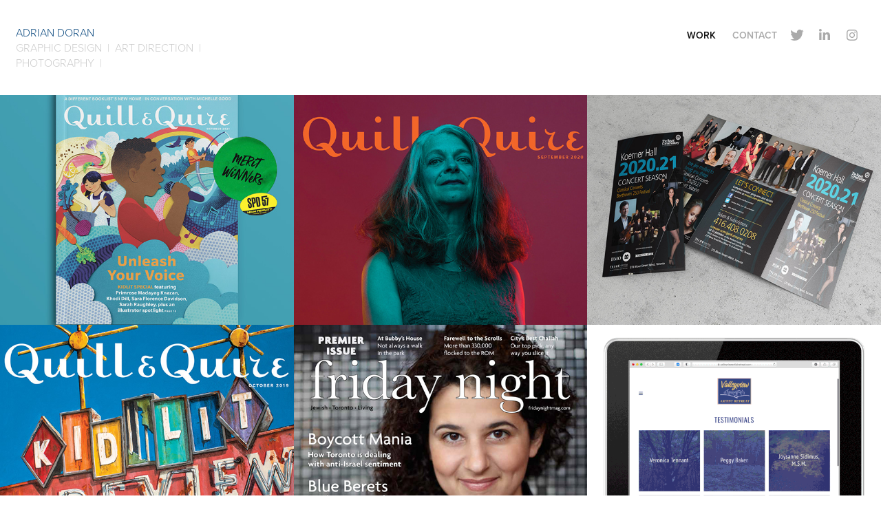

--- FILE ---
content_type: text/html; charset=utf-8
request_url: https://adriandoran.myportfolio.com/
body_size: 7005
content:
<!DOCTYPE HTML>
<html lang="en-US">
<head>
  <meta charset="UTF-8" />
  <meta name="viewport" content="width=device-width, initial-scale=1" />
      <meta name="twitter:card"  content="summary_large_image" />
      <meta name="twitter:site"  content="@AdobePortfolio" />
      <meta  property="og:title" content="adrian doran" />
      <meta  property="og:image" content="https://cdn.myportfolio.com/aa83ccf5-bd2a-46b5-9740-f138b8915c26/86454f79-4303-4329-bff3-471362f6a49c_car_202x158.jpg?h=aabe898638da2a86a1dfc6df10aa51cd" />
        <link rel="icon" href="https://cdn.myportfolio.com/aa83ccf5-bd2a-46b5-9740-f138b8915c26/e507f00d-8505-4ae9-ae31-9ba8352336a6_carw_1x1x32.jpg?h=faf3d0c6a5a58fee7f7d50cd60c25e30" />
        <link rel="apple-touch-icon" href="https://cdn.myportfolio.com/aa83ccf5-bd2a-46b5-9740-f138b8915c26/1fe25758-1c35-4f1e-abc5-3a11f8453c39_carw_1x1x180.jpg?h=91f08a2c7015e9422417a8bfe6b29eb1" />
      <link rel="stylesheet" href="/dist/css/main.css" type="text/css" />
      <link rel="stylesheet" href="https://cdn.myportfolio.com/aa83ccf5-bd2a-46b5-9740-f138b8915c26/0e00609459785d63495715a9cbed3db81660270714.css?h=c0f7d450f36a081a5b0cd2a52ffa8914" type="text/css" />
    <link rel="canonical" href="https://adriandoran.myportfolio.com/work" />
      <title>adrian doran</title>
    <script type="text/javascript" src="//use.typekit.net/ik/[base64].js?cb=35f77bfb8b50944859ea3d3804e7194e7a3173fb" async onload="
    try {
      window.Typekit.load();
    } catch (e) {
      console.warn('Typekit not loaded.');
    }
    "></script>
</head>
  <body class="transition-enabled">  <div class='page-background-video page-background-video-with-panel'>
  </div>
  <div class="js-responsive-nav">
    <div class="responsive-nav has-social">
      <div class="close-responsive-click-area js-close-responsive-nav">
        <div class="close-responsive-button"></div>
      </div>
          <div class="nav-container">
            <nav data-hover-hint="nav">
                <div class="gallery-title"><a href="/work" class="active">Work</a></div>
      <div class="page-title">
        <a href="/contact" >Contact</a>
      </div>
                <div class="social pf-nav-social" data-hover-hint="navSocialIcons">
                  <ul>
                          <li>
                            <a href="https://twitter.com/adriandoran" target="_blank">
                              <svg xmlns="http://www.w3.org/2000/svg" xmlns:xlink="http://www.w3.org/1999/xlink" version="1.1" viewBox="0 0 30 24" xml:space="preserve" class="icon"><path d="M24.71 5.89C24 6.2 23.2 6.4 22.4 6.53c0.82-0.5 1.45-1.29 1.75-2.23c-0.77 0.46-1.62 0.8-2.53 1 C20.92 4.5 19.9 4 18.7 4c-2.2 0-3.99 1.81-3.99 4.04c0 0.3 0 0.6 0.1 0.92C11.54 8.8 8.6 7.2 6.6 4.7 C6.3 5.3 6.1 6 6.1 6.77c0 1.4 0.7 2.6 1.8 3.36c-0.65-0.02-1.27-0.2-1.81-0.51c0 0 0 0 0 0.1 c0 2 1.4 3.6 3.2 3.96c-0.34 0.09-0.69 0.14-1.05 0.14c-0.26 0-0.51-0.03-0.75-0.07c0.51 1.6 2 2.8 3.7 2.8 c-1.36 1.08-3.08 1.73-4.95 1.73c-0.32 0-0.64-0.02-0.95-0.06C7.05 19.3 9.1 20 11.4 20c7.33 0 11.34-6.15 11.34-11.49 c0-0.18 0-0.35-0.01-0.52C23.5 7.4 24.2 6.7 24.7 5.89z"/></svg>
                            </a>
                          </li>
                          <li>
                            <a href="https://www.linkedin.com/in/adriandoran" target="_blank">
                              <svg version="1.1" id="Layer_1" xmlns="http://www.w3.org/2000/svg" xmlns:xlink="http://www.w3.org/1999/xlink" viewBox="0 0 30 24" style="enable-background:new 0 0 30 24;" xml:space="preserve" class="icon">
                              <path id="path-1_24_" d="M19.6,19v-5.8c0-1.4-0.5-2.4-1.7-2.4c-1,0-1.5,0.7-1.8,1.3C16,12.3,16,12.6,16,13v6h-3.4
                                c0,0,0.1-9.8,0-10.8H16v1.5c0,0,0,0,0,0h0v0C16.4,9,17.2,7.9,19,7.9c2.3,0,4,1.5,4,4.9V19H19.6z M8.9,6.7L8.9,6.7
                                C7.7,6.7,7,5.9,7,4.9C7,3.8,7.8,3,8.9,3s1.9,0.8,1.9,1.9C10.9,5.9,10.1,6.7,8.9,6.7z M10.6,19H7.2V8.2h3.4V19z"/>
                              </svg>
                            </a>
                          </li>
                          <li>
                            <a href="https://www.instagram.com/adriandoran/" target="_blank">
                              <svg version="1.1" id="Layer_1" xmlns="http://www.w3.org/2000/svg" xmlns:xlink="http://www.w3.org/1999/xlink" viewBox="0 0 30 24" style="enable-background:new 0 0 30 24;" xml:space="preserve" class="icon">
                              <g>
                                <path d="M15,5.4c2.1,0,2.4,0,3.2,0c0.8,0,1.2,0.2,1.5,0.3c0.4,0.1,0.6,0.3,0.9,0.6c0.3,0.3,0.5,0.5,0.6,0.9
                                  c0.1,0.3,0.2,0.7,0.3,1.5c0,0.8,0,1.1,0,3.2s0,2.4,0,3.2c0,0.8-0.2,1.2-0.3,1.5c-0.1,0.4-0.3,0.6-0.6,0.9c-0.3,0.3-0.5,0.5-0.9,0.6
                                  c-0.3,0.1-0.7,0.2-1.5,0.3c-0.8,0-1.1,0-3.2,0s-2.4,0-3.2,0c-0.8,0-1.2-0.2-1.5-0.3c-0.4-0.1-0.6-0.3-0.9-0.6
                                  c-0.3-0.3-0.5-0.5-0.6-0.9c-0.1-0.3-0.2-0.7-0.3-1.5c0-0.8,0-1.1,0-3.2s0-2.4,0-3.2c0-0.8,0.2-1.2,0.3-1.5c0.1-0.4,0.3-0.6,0.6-0.9
                                  c0.3-0.3,0.5-0.5,0.9-0.6c0.3-0.1,0.7-0.2,1.5-0.3C12.6,5.4,12.9,5.4,15,5.4 M15,4c-2.2,0-2.4,0-3.3,0c-0.9,0-1.4,0.2-1.9,0.4
                                  c-0.5,0.2-1,0.5-1.4,0.9C7.9,5.8,7.6,6.2,7.4,6.8C7.2,7.3,7.1,7.9,7,8.7C7,9.6,7,9.8,7,12s0,2.4,0,3.3c0,0.9,0.2,1.4,0.4,1.9
                                  c0.2,0.5,0.5,1,0.9,1.4c0.4,0.4,0.9,0.7,1.4,0.9c0.5,0.2,1.1,0.3,1.9,0.4c0.9,0,1.1,0,3.3,0s2.4,0,3.3,0c0.9,0,1.4-0.2,1.9-0.4
                                  c0.5-0.2,1-0.5,1.4-0.9c0.4-0.4,0.7-0.9,0.9-1.4c0.2-0.5,0.3-1.1,0.4-1.9c0-0.9,0-1.1,0-3.3s0-2.4,0-3.3c0-0.9-0.2-1.4-0.4-1.9
                                  c-0.2-0.5-0.5-1-0.9-1.4c-0.4-0.4-0.9-0.7-1.4-0.9c-0.5-0.2-1.1-0.3-1.9-0.4C17.4,4,17.2,4,15,4L15,4L15,4z"/>
                                <path d="M15,7.9c-2.3,0-4.1,1.8-4.1,4.1s1.8,4.1,4.1,4.1s4.1-1.8,4.1-4.1S17.3,7.9,15,7.9L15,7.9z M15,14.7c-1.5,0-2.7-1.2-2.7-2.7
                                  c0-1.5,1.2-2.7,2.7-2.7s2.7,1.2,2.7,2.7C17.7,13.5,16.5,14.7,15,14.7L15,14.7z"/>
                                <path d="M20.2,7.7c0,0.5-0.4,1-1,1s-1-0.4-1-1s0.4-1,1-1S20.2,7.2,20.2,7.7L20.2,7.7z"/>
                              </g>
                              </svg>
                            </a>
                          </li>
                  </ul>
                </div>
            </nav>
          </div>
    </div>
  </div>
  <div class="site-wrap cfix">
    <div class="site-container">
      <div class="site-content e2e-site-content">
        <header class="site-header">
          <div class="logo-container">
              <div class="logo-wrap" data-hover-hint="logo">
                    <div class="logo e2e-site-logo-text logo-text  ">
    <a href="/contact" class="preserve-whitespace">adrian doran </a>

</div>
<div class="logo-secondary logo-secondary-text ">
    <span class="preserve-whitespace">graphic design  |  art direction  |  photography  |  </span>
</div>

              </div>
  <div class="hamburger-click-area js-hamburger">
    <div class="hamburger">
      <i></i>
      <i></i>
      <i></i>
    </div>
  </div>
          </div>
              <div class="nav-container">
                <nav data-hover-hint="nav">
                <div class="gallery-title"><a href="/work" class="active">Work</a></div>
      <div class="page-title">
        <a href="/contact" >Contact</a>
      </div>
                    <div class="social pf-nav-social" data-hover-hint="navSocialIcons">
                      <ul>
                              <li>
                                <a href="https://twitter.com/adriandoran" target="_blank">
                                  <svg xmlns="http://www.w3.org/2000/svg" xmlns:xlink="http://www.w3.org/1999/xlink" version="1.1" viewBox="0 0 30 24" xml:space="preserve" class="icon"><path d="M24.71 5.89C24 6.2 23.2 6.4 22.4 6.53c0.82-0.5 1.45-1.29 1.75-2.23c-0.77 0.46-1.62 0.8-2.53 1 C20.92 4.5 19.9 4 18.7 4c-2.2 0-3.99 1.81-3.99 4.04c0 0.3 0 0.6 0.1 0.92C11.54 8.8 8.6 7.2 6.6 4.7 C6.3 5.3 6.1 6 6.1 6.77c0 1.4 0.7 2.6 1.8 3.36c-0.65-0.02-1.27-0.2-1.81-0.51c0 0 0 0 0 0.1 c0 2 1.4 3.6 3.2 3.96c-0.34 0.09-0.69 0.14-1.05 0.14c-0.26 0-0.51-0.03-0.75-0.07c0.51 1.6 2 2.8 3.7 2.8 c-1.36 1.08-3.08 1.73-4.95 1.73c-0.32 0-0.64-0.02-0.95-0.06C7.05 19.3 9.1 20 11.4 20c7.33 0 11.34-6.15 11.34-11.49 c0-0.18 0-0.35-0.01-0.52C23.5 7.4 24.2 6.7 24.7 5.89z"/></svg>
                                </a>
                              </li>
                              <li>
                                <a href="https://www.linkedin.com/in/adriandoran" target="_blank">
                                  <svg version="1.1" id="Layer_1" xmlns="http://www.w3.org/2000/svg" xmlns:xlink="http://www.w3.org/1999/xlink" viewBox="0 0 30 24" style="enable-background:new 0 0 30 24;" xml:space="preserve" class="icon">
                                  <path id="path-1_24_" d="M19.6,19v-5.8c0-1.4-0.5-2.4-1.7-2.4c-1,0-1.5,0.7-1.8,1.3C16,12.3,16,12.6,16,13v6h-3.4
                                    c0,0,0.1-9.8,0-10.8H16v1.5c0,0,0,0,0,0h0v0C16.4,9,17.2,7.9,19,7.9c2.3,0,4,1.5,4,4.9V19H19.6z M8.9,6.7L8.9,6.7
                                    C7.7,6.7,7,5.9,7,4.9C7,3.8,7.8,3,8.9,3s1.9,0.8,1.9,1.9C10.9,5.9,10.1,6.7,8.9,6.7z M10.6,19H7.2V8.2h3.4V19z"/>
                                  </svg>
                                </a>
                              </li>
                              <li>
                                <a href="https://www.instagram.com/adriandoran/" target="_blank">
                                  <svg version="1.1" id="Layer_1" xmlns="http://www.w3.org/2000/svg" xmlns:xlink="http://www.w3.org/1999/xlink" viewBox="0 0 30 24" style="enable-background:new 0 0 30 24;" xml:space="preserve" class="icon">
                                  <g>
                                    <path d="M15,5.4c2.1,0,2.4,0,3.2,0c0.8,0,1.2,0.2,1.5,0.3c0.4,0.1,0.6,0.3,0.9,0.6c0.3,0.3,0.5,0.5,0.6,0.9
                                      c0.1,0.3,0.2,0.7,0.3,1.5c0,0.8,0,1.1,0,3.2s0,2.4,0,3.2c0,0.8-0.2,1.2-0.3,1.5c-0.1,0.4-0.3,0.6-0.6,0.9c-0.3,0.3-0.5,0.5-0.9,0.6
                                      c-0.3,0.1-0.7,0.2-1.5,0.3c-0.8,0-1.1,0-3.2,0s-2.4,0-3.2,0c-0.8,0-1.2-0.2-1.5-0.3c-0.4-0.1-0.6-0.3-0.9-0.6
                                      c-0.3-0.3-0.5-0.5-0.6-0.9c-0.1-0.3-0.2-0.7-0.3-1.5c0-0.8,0-1.1,0-3.2s0-2.4,0-3.2c0-0.8,0.2-1.2,0.3-1.5c0.1-0.4,0.3-0.6,0.6-0.9
                                      c0.3-0.3,0.5-0.5,0.9-0.6c0.3-0.1,0.7-0.2,1.5-0.3C12.6,5.4,12.9,5.4,15,5.4 M15,4c-2.2,0-2.4,0-3.3,0c-0.9,0-1.4,0.2-1.9,0.4
                                      c-0.5,0.2-1,0.5-1.4,0.9C7.9,5.8,7.6,6.2,7.4,6.8C7.2,7.3,7.1,7.9,7,8.7C7,9.6,7,9.8,7,12s0,2.4,0,3.3c0,0.9,0.2,1.4,0.4,1.9
                                      c0.2,0.5,0.5,1,0.9,1.4c0.4,0.4,0.9,0.7,1.4,0.9c0.5,0.2,1.1,0.3,1.9,0.4c0.9,0,1.1,0,3.3,0s2.4,0,3.3,0c0.9,0,1.4-0.2,1.9-0.4
                                      c0.5-0.2,1-0.5,1.4-0.9c0.4-0.4,0.7-0.9,0.9-1.4c0.2-0.5,0.3-1.1,0.4-1.9c0-0.9,0-1.1,0-3.3s0-2.4,0-3.3c0-0.9-0.2-1.4-0.4-1.9
                                      c-0.2-0.5-0.5-1-0.9-1.4c-0.4-0.4-0.9-0.7-1.4-0.9c-0.5-0.2-1.1-0.3-1.9-0.4C17.4,4,17.2,4,15,4L15,4L15,4z"/>
                                    <path d="M15,7.9c-2.3,0-4.1,1.8-4.1,4.1s1.8,4.1,4.1,4.1s4.1-1.8,4.1-4.1S17.3,7.9,15,7.9L15,7.9z M15,14.7c-1.5,0-2.7-1.2-2.7-2.7
                                      c0-1.5,1.2-2.7,2.7-2.7s2.7,1.2,2.7,2.7C17.7,13.5,16.5,14.7,15,14.7L15,14.7z"/>
                                    <path d="M20.2,7.7c0,0.5-0.4,1-1,1s-1-0.4-1-1s0.4-1,1-1S20.2,7.2,20.2,7.7L20.2,7.7z"/>
                                  </g>
                                  </svg>
                                </a>
                              </li>
                      </ul>
                    </div>
                </nav>
              </div>
        </header>
        <main>
          <section class="project-covers js-site-wrap" data-context="page.gallery.covers">
            <a class="project-cover js-project-cover-touch hold-space" href="/spd-57-2022-merit-illustration-cover" data-context="pages" data-identity="id:p62f5b6e4bb6c99174cabe220c2d4a1cbf5be8c8dcc8a94dbe02e1" data-hover-hint="galleryPageCover" data-hover-hint-id="p62f5b6e4bb6c99174cabe220c2d4a1cbf5be8c8dcc8a94dbe02e1">
              <div class="cover-content-container">
                <div class="cover-image-wrap">
                  <div class="cover-image">
                      <div class="cover cover-normal">

            <img
              class="cover__img js-lazy"
              src="https://cdn.myportfolio.com/aa83ccf5-bd2a-46b5-9740-f138b8915c26/86454f79-4303-4329-bff3-471362f6a49c_carw_202x158x32.jpg?h=0375b9504ccbdb1308e2b12f0303c1a6"
              data-src="https://cdn.myportfolio.com/aa83ccf5-bd2a-46b5-9740-f138b8915c26/86454f79-4303-4329-bff3-471362f6a49c_car_202x158.jpg?h=aabe898638da2a86a1dfc6df10aa51cd"
              data-srcset="https://cdn.myportfolio.com/aa83ccf5-bd2a-46b5-9740-f138b8915c26/86454f79-4303-4329-bff3-471362f6a49c_carw_202x158x640.jpg?h=5e3d3f10a4ead8af8ec881397d738cc7 640w, https://cdn.myportfolio.com/aa83ccf5-bd2a-46b5-9740-f138b8915c26/86454f79-4303-4329-bff3-471362f6a49c_carw_202x158x1280.jpg?h=ffc4276716d97bd9f7f2a56d550fc08f 1280w, https://cdn.myportfolio.com/aa83ccf5-bd2a-46b5-9740-f138b8915c26/86454f79-4303-4329-bff3-471362f6a49c_carw_202x158x1366.jpg?h=75459aed61030e72455180d30f74fb88 1366w, https://cdn.myportfolio.com/aa83ccf5-bd2a-46b5-9740-f138b8915c26/86454f79-4303-4329-bff3-471362f6a49c_carw_202x158x1920.jpg?h=d34354b72623e4b0197b45683b541639 1920w, https://cdn.myportfolio.com/aa83ccf5-bd2a-46b5-9740-f138b8915c26/86454f79-4303-4329-bff3-471362f6a49c_carw_202x158x2560.jpg?h=0e232d43d0a1a320749f091dd04126e5 2560w, https://cdn.myportfolio.com/aa83ccf5-bd2a-46b5-9740-f138b8915c26/86454f79-4303-4329-bff3-471362f6a49c_carw_202x158x5120.jpg?h=775eb51adb977ab6c3f2a6ea679990d9 5120w"
              data-sizes="(max-width: 540px) 100vw, (max-width: 768px) 50vw, calc(1600px / 3)"
            >
                                </div>
                  </div>
                </div>
                <div class="details-wrap">
                  <div class="details">
                    <div class="details-inner">
                        <div class="title preserve-whitespace">SPD 57 Merit Winner (Illustration Cover)</div>
                    </div>
                  </div>
                </div>
              </div>
            </a>
            <a class="project-cover js-project-cover-touch hold-space" href="/spd" data-context="pages" data-identity="id:p60bfda9ad4ad57dda6ee4842d5404cd9d75322dc11d31fd993269" data-hover-hint="galleryPageCover" data-hover-hint-id="p60bfda9ad4ad57dda6ee4842d5404cd9d75322dc11d31fd993269">
              <div class="cover-content-container">
                <div class="cover-image-wrap">
                  <div class="cover-image">
                      <div class="cover cover-normal">

            <img
              class="cover__img js-lazy"
              src="https://cdn.myportfolio.com/aa83ccf5-bd2a-46b5-9740-f138b8915c26/ee0af538-022e-4af3-80ab-4be4d8b73669_rwc_15x25x1137x889x32.jpg?h=1cf311b09d3992da8ffd1efc6f1f5021"
              data-src="https://cdn.myportfolio.com/aa83ccf5-bd2a-46b5-9740-f138b8915c26/ee0af538-022e-4af3-80ab-4be4d8b73669_rwc_15x25x1137x889x1137.jpg?h=50b777a832c500df78b266ae11b16920"
              data-srcset="https://cdn.myportfolio.com/aa83ccf5-bd2a-46b5-9740-f138b8915c26/ee0af538-022e-4af3-80ab-4be4d8b73669_rwc_15x25x1137x889x640.jpg?h=0a898c925a7073c9ce27e865e0ecdde6 640w, https://cdn.myportfolio.com/aa83ccf5-bd2a-46b5-9740-f138b8915c26/ee0af538-022e-4af3-80ab-4be4d8b73669_rwc_15x25x1137x889x1137.jpg?h=50b777a832c500df78b266ae11b16920 1280w, https://cdn.myportfolio.com/aa83ccf5-bd2a-46b5-9740-f138b8915c26/ee0af538-022e-4af3-80ab-4be4d8b73669_rwc_15x25x1137x889x1137.jpg?h=50b777a832c500df78b266ae11b16920 1366w, https://cdn.myportfolio.com/aa83ccf5-bd2a-46b5-9740-f138b8915c26/ee0af538-022e-4af3-80ab-4be4d8b73669_rwc_15x25x1137x889x1137.jpg?h=50b777a832c500df78b266ae11b16920 1920w, https://cdn.myportfolio.com/aa83ccf5-bd2a-46b5-9740-f138b8915c26/ee0af538-022e-4af3-80ab-4be4d8b73669_rwc_15x25x1137x889x1137.jpg?h=50b777a832c500df78b266ae11b16920 2560w, https://cdn.myportfolio.com/aa83ccf5-bd2a-46b5-9740-f138b8915c26/ee0af538-022e-4af3-80ab-4be4d8b73669_rwc_15x25x1137x889x1137.jpg?h=50b777a832c500df78b266ae11b16920 5120w"
              data-sizes="(max-width: 540px) 100vw, (max-width: 768px) 50vw, calc(1600px / 3)"
            >
                                </div>
                  </div>
                </div>
                <div class="details-wrap">
                  <div class="details">
                    <div class="details-inner">
                        <div class="title preserve-whitespace">SPD Members Choice Gold Medal Cover of the Year Nominee</div>
                    </div>
                  </div>
                </div>
              </div>
            </a>
            <a class="project-cover js-project-cover-touch hold-space" href="/koerner-hallroyal-conservatory-of-music" data-context="pages" data-identity="id:p609e81aa4e594910f2e883700539cb3db9485841f177508e08aae" data-hover-hint="galleryPageCover" data-hover-hint-id="p609e81aa4e594910f2e883700539cb3db9485841f177508e08aae">
              <div class="cover-content-container">
                <div class="cover-image-wrap">
                  <div class="cover-image">
                      <div class="cover cover-normal">

            <img
              class="cover__img js-lazy"
              src="https://cdn.myportfolio.com/aa83ccf5-bd2a-46b5-9740-f138b8915c26/1a1e1141-a069-46a6-8c25-fda84a55b4f8_carw_202x158x32.jpg?h=8c98a97299b302a58f346d46eaaafba8"
              data-src="https://cdn.myportfolio.com/aa83ccf5-bd2a-46b5-9740-f138b8915c26/1a1e1141-a069-46a6-8c25-fda84a55b4f8_car_202x158.jpg?h=b7ca8406021713b56d95a6d806c211b2"
              data-srcset="https://cdn.myportfolio.com/aa83ccf5-bd2a-46b5-9740-f138b8915c26/1a1e1141-a069-46a6-8c25-fda84a55b4f8_carw_202x158x640.jpg?h=33a52c2076bb4268e7b2bf86ad4fb2ff 640w, https://cdn.myportfolio.com/aa83ccf5-bd2a-46b5-9740-f138b8915c26/1a1e1141-a069-46a6-8c25-fda84a55b4f8_carw_202x158x1280.jpg?h=46c75be38f481c347a493602524c032f 1280w, https://cdn.myportfolio.com/aa83ccf5-bd2a-46b5-9740-f138b8915c26/1a1e1141-a069-46a6-8c25-fda84a55b4f8_carw_202x158x1366.jpg?h=51ba589b9382799f7a01716a519504cc 1366w, https://cdn.myportfolio.com/aa83ccf5-bd2a-46b5-9740-f138b8915c26/1a1e1141-a069-46a6-8c25-fda84a55b4f8_carw_202x158x1920.jpg?h=cfd9efe95d9b22e7ae6d6ce2e04128cf 1920w, https://cdn.myportfolio.com/aa83ccf5-bd2a-46b5-9740-f138b8915c26/1a1e1141-a069-46a6-8c25-fda84a55b4f8_carw_202x158x2560.jpg?h=7999bd23ab33ba109cfb6b3633ad488a 2560w, https://cdn.myportfolio.com/aa83ccf5-bd2a-46b5-9740-f138b8915c26/1a1e1141-a069-46a6-8c25-fda84a55b4f8_carw_202x158x5120.jpg?h=4e68811cee0cf64a57fd70abe2aa9f48 5120w"
              data-sizes="(max-width: 540px) 100vw, (max-width: 768px) 50vw, calc(1600px / 3)"
            >
                                </div>
                  </div>
                </div>
                <div class="details-wrap">
                  <div class="details">
                    <div class="details-inner">
                        <div class="title preserve-whitespace">Koerner Hall</div>
                    </div>
                  </div>
                </div>
              </div>
            </a>
            <a class="project-cover js-project-cover-touch hold-space" href="/quill" data-context="pages" data-identity="id:p609e82252cf0773019ebda0812b25ec7a10cf44d93adcd9f91a4e" data-hover-hint="galleryPageCover" data-hover-hint-id="p609e82252cf0773019ebda0812b25ec7a10cf44d93adcd9f91a4e">
              <div class="cover-content-container">
                <div class="cover-image-wrap">
                  <div class="cover-image">
                      <div class="cover cover-normal">

            <img
              class="cover__img js-lazy"
              src="https://cdn.myportfolio.com/aa83ccf5-bd2a-46b5-9740-f138b8915c26/9d0826b9-d23f-4999-8471-3e21e6e32b8b_rwc_45x0x1417x1108x32.jpg?h=c4cf7738dd4c8aa6d086c881e843dba6"
              data-src="https://cdn.myportfolio.com/aa83ccf5-bd2a-46b5-9740-f138b8915c26/9d0826b9-d23f-4999-8471-3e21e6e32b8b_rwc_45x0x1417x1108x1417.jpg?h=81e142daf42c2c54bd33eeca6dd5be19"
              data-srcset="https://cdn.myportfolio.com/aa83ccf5-bd2a-46b5-9740-f138b8915c26/9d0826b9-d23f-4999-8471-3e21e6e32b8b_rwc_45x0x1417x1108x640.jpg?h=592413d005c7cbcdf56af58e6afa6056 640w, https://cdn.myportfolio.com/aa83ccf5-bd2a-46b5-9740-f138b8915c26/9d0826b9-d23f-4999-8471-3e21e6e32b8b_rwc_45x0x1417x1108x1280.jpg?h=20e584832147e3766350bacd3116d4d0 1280w, https://cdn.myportfolio.com/aa83ccf5-bd2a-46b5-9740-f138b8915c26/9d0826b9-d23f-4999-8471-3e21e6e32b8b_rwc_45x0x1417x1108x1366.jpg?h=bcac7c283e4f6ec0a873ac8d880219ce 1366w, https://cdn.myportfolio.com/aa83ccf5-bd2a-46b5-9740-f138b8915c26/9d0826b9-d23f-4999-8471-3e21e6e32b8b_rwc_45x0x1417x1108x1417.jpg?h=81e142daf42c2c54bd33eeca6dd5be19 1920w, https://cdn.myportfolio.com/aa83ccf5-bd2a-46b5-9740-f138b8915c26/9d0826b9-d23f-4999-8471-3e21e6e32b8b_rwc_45x0x1417x1108x1417.jpg?h=81e142daf42c2c54bd33eeca6dd5be19 2560w, https://cdn.myportfolio.com/aa83ccf5-bd2a-46b5-9740-f138b8915c26/9d0826b9-d23f-4999-8471-3e21e6e32b8b_rwc_45x0x1417x1108x1417.jpg?h=81e142daf42c2c54bd33eeca6dd5be19 5120w"
              data-sizes="(max-width: 540px) 100vw, (max-width: 768px) 50vw, calc(1600px / 3)"
            >
                                </div>
                  </div>
                </div>
                <div class="details-wrap">
                  <div class="details">
                    <div class="details-inner">
                        <div class="title preserve-whitespace">Quill &amp; Quire</div>
                    </div>
                  </div>
                </div>
              </div>
            </a>
            <a class="project-cover js-project-cover-touch hold-space" href="/friday-night" data-context="pages" data-identity="id:p609ea5d064f107902d66cd94051b1a4147d44822ba805b53b020c" data-hover-hint="galleryPageCover" data-hover-hint-id="p609ea5d064f107902d66cd94051b1a4147d44822ba805b53b020c">
              <div class="cover-content-container">
                <div class="cover-image-wrap">
                  <div class="cover-image">
                      <div class="cover cover-normal">

            <img
              class="cover__img js-lazy"
              src="https://cdn.myportfolio.com/aa83ccf5-bd2a-46b5-9740-f138b8915c26/2a1c2372-8789-443a-b1b5-9d824c0fe7b8_rwc_0x0x831x649x32.jpg?h=a914678c612ad45da9b09493cf2710cb"
              data-src="https://cdn.myportfolio.com/aa83ccf5-bd2a-46b5-9740-f138b8915c26/2a1c2372-8789-443a-b1b5-9d824c0fe7b8_rwc_0x0x831x649x831.jpg?h=880e3e42fe88d24d9094957276fcc428"
              data-srcset="https://cdn.myportfolio.com/aa83ccf5-bd2a-46b5-9740-f138b8915c26/2a1c2372-8789-443a-b1b5-9d824c0fe7b8_rwc_0x0x831x649x640.jpg?h=b052919e0f8e39607073f4f5c8b3effe 640w, https://cdn.myportfolio.com/aa83ccf5-bd2a-46b5-9740-f138b8915c26/2a1c2372-8789-443a-b1b5-9d824c0fe7b8_rwc_0x0x831x649x831.jpg?h=880e3e42fe88d24d9094957276fcc428 1280w, https://cdn.myportfolio.com/aa83ccf5-bd2a-46b5-9740-f138b8915c26/2a1c2372-8789-443a-b1b5-9d824c0fe7b8_rwc_0x0x831x649x831.jpg?h=880e3e42fe88d24d9094957276fcc428 1366w, https://cdn.myportfolio.com/aa83ccf5-bd2a-46b5-9740-f138b8915c26/2a1c2372-8789-443a-b1b5-9d824c0fe7b8_rwc_0x0x831x649x831.jpg?h=880e3e42fe88d24d9094957276fcc428 1920w, https://cdn.myportfolio.com/aa83ccf5-bd2a-46b5-9740-f138b8915c26/2a1c2372-8789-443a-b1b5-9d824c0fe7b8_rwc_0x0x831x649x831.jpg?h=880e3e42fe88d24d9094957276fcc428 2560w, https://cdn.myportfolio.com/aa83ccf5-bd2a-46b5-9740-f138b8915c26/2a1c2372-8789-443a-b1b5-9d824c0fe7b8_rwc_0x0x831x649x831.jpg?h=880e3e42fe88d24d9094957276fcc428 5120w"
              data-sizes="(max-width: 540px) 100vw, (max-width: 768px) 50vw, calc(1600px / 3)"
            >
                                </div>
                  </div>
                </div>
                <div class="details-wrap">
                  <div class="details">
                    <div class="details-inner">
                        <div class="title preserve-whitespace">Friday Night</div>
                    </div>
                  </div>
                </div>
              </div>
            </a>
            <a class="project-cover js-project-cover-touch hold-space" href="/valleyview-artists-retreat" data-context="pages" data-identity="id:p609e8438b48ba2aa511ca2be17c290667c7f423c8033816d06b39" data-hover-hint="galleryPageCover" data-hover-hint-id="p609e8438b48ba2aa511ca2be17c290667c7f423c8033816d06b39">
              <div class="cover-content-container">
                <div class="cover-image-wrap">
                  <div class="cover-image">
                      <div class="cover cover-normal">

            <img
              class="cover__img js-lazy"
              src="https://cdn.myportfolio.com/aa83ccf5-bd2a-46b5-9740-f138b8915c26/a6b31a4c-afea-48f1-8907-f0e40747a93c_rwc_0x20x1500x1172x32.gif?h=4dcaee94e418bd7ca1814cc983c699d0"
              data-src="https://cdn.myportfolio.com/aa83ccf5-bd2a-46b5-9740-f138b8915c26/a6b31a4c-afea-48f1-8907-f0e40747a93c_rwc_0x20x1500x1172x1500.gif?h=68b8ae9f23adfd0cc9a9079d16067fd9"
              data-srcset="https://cdn.myportfolio.com/aa83ccf5-bd2a-46b5-9740-f138b8915c26/a6b31a4c-afea-48f1-8907-f0e40747a93c_rwc_0x20x1500x1172x640.gif?h=0a6b9bfb1218fa84e79e5076feb58890 640w, https://cdn.myportfolio.com/aa83ccf5-bd2a-46b5-9740-f138b8915c26/a6b31a4c-afea-48f1-8907-f0e40747a93c_rwc_0x20x1500x1172x1280.gif?h=15c9b3bc462f8473e79ffe274d399699 1280w, https://cdn.myportfolio.com/aa83ccf5-bd2a-46b5-9740-f138b8915c26/a6b31a4c-afea-48f1-8907-f0e40747a93c_rwc_0x20x1500x1172x1366.gif?h=2b9c62ff88d17424eefd7bf24d1c6366 1366w, https://cdn.myportfolio.com/aa83ccf5-bd2a-46b5-9740-f138b8915c26/a6b31a4c-afea-48f1-8907-f0e40747a93c_rwc_0x20x1500x1172x1500.gif?h=68b8ae9f23adfd0cc9a9079d16067fd9 1920w, https://cdn.myportfolio.com/aa83ccf5-bd2a-46b5-9740-f138b8915c26/a6b31a4c-afea-48f1-8907-f0e40747a93c_rwc_0x20x1500x1172x1500.gif?h=68b8ae9f23adfd0cc9a9079d16067fd9 2560w, https://cdn.myportfolio.com/aa83ccf5-bd2a-46b5-9740-f138b8915c26/a6b31a4c-afea-48f1-8907-f0e40747a93c_rwc_0x20x1500x1172x1500.gif?h=68b8ae9f23adfd0cc9a9079d16067fd9 5120w"
              data-sizes="(max-width: 540px) 100vw, (max-width: 768px) 50vw, calc(1600px / 3)"
            >
                                </div>
                  </div>
                </div>
                <div class="details-wrap">
                  <div class="details">
                    <div class="details-inner">
                        <div class="title preserve-whitespace">Valleyview Artists Retreat</div>
                    </div>
                  </div>
                </div>
              </div>
            </a>
            <a class="project-cover js-project-cover-touch hold-space" href="/this" data-context="pages" data-identity="id:p609eeca772f529e3981798950a7eb3110595ec6d214c7b8b3589f" data-hover-hint="galleryPageCover" data-hover-hint-id="p609eeca772f529e3981798950a7eb3110595ec6d214c7b8b3589f">
              <div class="cover-content-container">
                <div class="cover-image-wrap">
                  <div class="cover-image">
                      <div class="cover cover-normal">

            <img
              class="cover__img js-lazy"
              src="https://cdn.myportfolio.com/aa83ccf5-bd2a-46b5-9740-f138b8915c26/805efb6a-d523-406d-9669-681d802c0b98_carw_202x158x32.jpg?h=b67488323b127c904d528470c434d45f"
              data-src="https://cdn.myportfolio.com/aa83ccf5-bd2a-46b5-9740-f138b8915c26/805efb6a-d523-406d-9669-681d802c0b98_car_202x158.jpg?h=60c521d644c039cb14d994dea3bd65f0"
              data-srcset="https://cdn.myportfolio.com/aa83ccf5-bd2a-46b5-9740-f138b8915c26/805efb6a-d523-406d-9669-681d802c0b98_carw_202x158x640.jpg?h=854ae2c49657fb570f4c47f0b15f7b26 640w, https://cdn.myportfolio.com/aa83ccf5-bd2a-46b5-9740-f138b8915c26/805efb6a-d523-406d-9669-681d802c0b98_carw_202x158x1280.jpg?h=2cd5bd997db55c7e923fee63a741abc0 1280w, https://cdn.myportfolio.com/aa83ccf5-bd2a-46b5-9740-f138b8915c26/805efb6a-d523-406d-9669-681d802c0b98_carw_202x158x1366.jpg?h=a41bb1d88d17db8202439da19e337ada 1366w, https://cdn.myportfolio.com/aa83ccf5-bd2a-46b5-9740-f138b8915c26/805efb6a-d523-406d-9669-681d802c0b98_carw_202x158x1920.jpg?h=056b260862c56df335faa4ceec426b41 1920w, https://cdn.myportfolio.com/aa83ccf5-bd2a-46b5-9740-f138b8915c26/805efb6a-d523-406d-9669-681d802c0b98_carw_202x158x2560.jpg?h=c1168d86a292c29dcad2354980398e90 2560w, https://cdn.myportfolio.com/aa83ccf5-bd2a-46b5-9740-f138b8915c26/805efb6a-d523-406d-9669-681d802c0b98_carw_202x158x5120.jpg?h=70d7bc54f05ae0e87b3e70ba7e0b219c 5120w"
              data-sizes="(max-width: 540px) 100vw, (max-width: 768px) 50vw, calc(1600px / 3)"
            >
                                </div>
                  </div>
                </div>
                <div class="details-wrap">
                  <div class="details">
                    <div class="details-inner">
                        <div class="title preserve-whitespace">THIS Magazine</div>
                    </div>
                  </div>
                </div>
              </div>
            </a>
            <a class="project-cover js-project-cover-touch hold-space" href="/cpac-chartered-professional-accountants-canada" data-context="pages" data-identity="id:p609eb9cbce0c6628838fe622cb0f58c8471324e04541d9a4fcf18" data-hover-hint="galleryPageCover" data-hover-hint-id="p609eb9cbce0c6628838fe622cb0f58c8471324e04541d9a4fcf18">
              <div class="cover-content-container">
                <div class="cover-image-wrap">
                  <div class="cover-image">
                      <div class="cover cover-normal">

            <img
              class="cover__img js-lazy"
              src="https://cdn.myportfolio.com/aa83ccf5-bd2a-46b5-9740-f138b8915c26/54248fd1-41dd-4535-af33-292d7f0ff02a_carw_202x158x32.jpg?h=43687f7ec417586beaf706fffbe6b61d"
              data-src="https://cdn.myportfolio.com/aa83ccf5-bd2a-46b5-9740-f138b8915c26/54248fd1-41dd-4535-af33-292d7f0ff02a_car_202x158.jpg?h=294b6e490ab2aeb215f88b7ac68cb079"
              data-srcset="https://cdn.myportfolio.com/aa83ccf5-bd2a-46b5-9740-f138b8915c26/54248fd1-41dd-4535-af33-292d7f0ff02a_carw_202x158x640.jpg?h=1d79af341716f421d055b0fd970a5b27 640w, https://cdn.myportfolio.com/aa83ccf5-bd2a-46b5-9740-f138b8915c26/54248fd1-41dd-4535-af33-292d7f0ff02a_carw_202x158x1280.jpg?h=6c00702322d7583549802552215b81de 1280w, https://cdn.myportfolio.com/aa83ccf5-bd2a-46b5-9740-f138b8915c26/54248fd1-41dd-4535-af33-292d7f0ff02a_carw_202x158x1366.jpg?h=4de8b22a52f833693d369c188eefc138 1366w, https://cdn.myportfolio.com/aa83ccf5-bd2a-46b5-9740-f138b8915c26/54248fd1-41dd-4535-af33-292d7f0ff02a_carw_202x158x1920.jpg?h=cd9252233c375084c6a7558582c7d5b7 1920w, https://cdn.myportfolio.com/aa83ccf5-bd2a-46b5-9740-f138b8915c26/54248fd1-41dd-4535-af33-292d7f0ff02a_carw_202x158x2560.jpg?h=9ad1c89f9651f0a00c574dad096be596 2560w, https://cdn.myportfolio.com/aa83ccf5-bd2a-46b5-9740-f138b8915c26/54248fd1-41dd-4535-af33-292d7f0ff02a_carw_202x158x5120.jpg?h=92497bf93cafff2735b299e982f0db94 5120w"
              data-sizes="(max-width: 540px) 100vw, (max-width: 768px) 50vw, calc(1600px / 3)"
            >
                                </div>
                  </div>
                </div>
                <div class="details-wrap">
                  <div class="details">
                    <div class="details-inner">
                        <div class="title preserve-whitespace">CPAC-Chartered Professional Accountants Canada</div>
                    </div>
                  </div>
                </div>
              </div>
            </a>
            <a class="project-cover js-project-cover-touch hold-space" href="/revue" data-context="pages" data-identity="id:p609ea6e5e85cf2147f5dc242a9381767c7ce93e8a3357afb10d1d" data-hover-hint="galleryPageCover" data-hover-hint-id="p609ea6e5e85cf2147f5dc242a9381767c7ce93e8a3357afb10d1d">
              <div class="cover-content-container">
                <div class="cover-image-wrap">
                  <div class="cover-image">
                      <div class="cover cover-normal">

            <img
              class="cover__img js-lazy"
              src="https://cdn.myportfolio.com/aa83ccf5-bd2a-46b5-9740-f138b8915c26/3367e971-8d4e-414d-a262-536846a1e27f_rwc_0x0x750x586x32.jpg?h=e64c7be098cf21c849d271e6943b70dc"
              data-src="https://cdn.myportfolio.com/aa83ccf5-bd2a-46b5-9740-f138b8915c26/3367e971-8d4e-414d-a262-536846a1e27f_rwc_0x0x750x586x750.jpg?h=f84ab4a7fed988d4186d5c0381982b9d"
              data-srcset="https://cdn.myportfolio.com/aa83ccf5-bd2a-46b5-9740-f138b8915c26/3367e971-8d4e-414d-a262-536846a1e27f_rwc_0x0x750x586x640.jpg?h=74f8d09559445c25b2d580715652fe41 640w, https://cdn.myportfolio.com/aa83ccf5-bd2a-46b5-9740-f138b8915c26/3367e971-8d4e-414d-a262-536846a1e27f_rwc_0x0x750x586x750.jpg?h=f84ab4a7fed988d4186d5c0381982b9d 1280w, https://cdn.myportfolio.com/aa83ccf5-bd2a-46b5-9740-f138b8915c26/3367e971-8d4e-414d-a262-536846a1e27f_rwc_0x0x750x586x750.jpg?h=f84ab4a7fed988d4186d5c0381982b9d 1366w, https://cdn.myportfolio.com/aa83ccf5-bd2a-46b5-9740-f138b8915c26/3367e971-8d4e-414d-a262-536846a1e27f_rwc_0x0x750x586x750.jpg?h=f84ab4a7fed988d4186d5c0381982b9d 1920w, https://cdn.myportfolio.com/aa83ccf5-bd2a-46b5-9740-f138b8915c26/3367e971-8d4e-414d-a262-536846a1e27f_rwc_0x0x750x586x750.jpg?h=f84ab4a7fed988d4186d5c0381982b9d 2560w, https://cdn.myportfolio.com/aa83ccf5-bd2a-46b5-9740-f138b8915c26/3367e971-8d4e-414d-a262-536846a1e27f_rwc_0x0x750x586x750.jpg?h=f84ab4a7fed988d4186d5c0381982b9d 5120w"
              data-sizes="(max-width: 540px) 100vw, (max-width: 768px) 50vw, calc(1600px / 3)"
            >
                                </div>
                  </div>
                </div>
                <div class="details-wrap">
                  <div class="details">
                    <div class="details-inner">
                        <div class="title preserve-whitespace">Revue Cinema magazine</div>
                    </div>
                  </div>
                </div>
              </div>
            </a>
            <a class="project-cover js-project-cover-touch hold-space" href="/gloss" data-context="pages" data-identity="id:p61000d9a68e46cf12c1d8ae233eeed766a120cf152243feb11a11" data-hover-hint="galleryPageCover" data-hover-hint-id="p61000d9a68e46cf12c1d8ae233eeed766a120cf152243feb11a11">
              <div class="cover-content-container">
                <div class="cover-image-wrap">
                  <div class="cover-image">
                      <div class="cover cover-normal">

            <img
              class="cover__img js-lazy"
              src="https://cdn.myportfolio.com/aa83ccf5-bd2a-46b5-9740-f138b8915c26/5ffacc0e-4a12-48df-a3e8-a239c1bf3356_rwc_0x0x1988x1554x32.jpg?h=e0da7bf8f0358b74c675ad853340b018"
              data-src="https://cdn.myportfolio.com/aa83ccf5-bd2a-46b5-9740-f138b8915c26/5ffacc0e-4a12-48df-a3e8-a239c1bf3356_rwc_0x0x1988x1554x1988.jpg?h=1744abd3535a4f8004ac85fde082cec3"
              data-srcset="https://cdn.myportfolio.com/aa83ccf5-bd2a-46b5-9740-f138b8915c26/5ffacc0e-4a12-48df-a3e8-a239c1bf3356_rwc_0x0x1988x1554x640.jpg?h=090ee54bd2bfbdaca2228ec22d4a35d8 640w, https://cdn.myportfolio.com/aa83ccf5-bd2a-46b5-9740-f138b8915c26/5ffacc0e-4a12-48df-a3e8-a239c1bf3356_rwc_0x0x1988x1554x1280.jpg?h=dcf012c01aae7994cae61ba58eb89d43 1280w, https://cdn.myportfolio.com/aa83ccf5-bd2a-46b5-9740-f138b8915c26/5ffacc0e-4a12-48df-a3e8-a239c1bf3356_rwc_0x0x1988x1554x1366.jpg?h=f231de7c14c1e4728400e8058631eb65 1366w, https://cdn.myportfolio.com/aa83ccf5-bd2a-46b5-9740-f138b8915c26/5ffacc0e-4a12-48df-a3e8-a239c1bf3356_rwc_0x0x1988x1554x1920.jpg?h=ef289f32634f0677ac63158154afc1a7 1920w, https://cdn.myportfolio.com/aa83ccf5-bd2a-46b5-9740-f138b8915c26/5ffacc0e-4a12-48df-a3e8-a239c1bf3356_rwc_0x0x1988x1554x1988.jpg?h=1744abd3535a4f8004ac85fde082cec3 2560w, https://cdn.myportfolio.com/aa83ccf5-bd2a-46b5-9740-f138b8915c26/5ffacc0e-4a12-48df-a3e8-a239c1bf3356_rwc_0x0x1988x1554x1988.jpg?h=1744abd3535a4f8004ac85fde082cec3 5120w"
              data-sizes="(max-width: 540px) 100vw, (max-width: 768px) 50vw, calc(1600px / 3)"
            >
                                </div>
                  </div>
                </div>
                <div class="details-wrap">
                  <div class="details">
                    <div class="details-inner">
                        <div class="title preserve-whitespace">Gloss</div>
                    </div>
                  </div>
                </div>
              </div>
            </a>
          </section>
              <section class="back-to-top" data-hover-hint="backToTop">
                <a href="#"><span class="arrow">&uarr;</span><span class="preserve-whitespace">Back to Top</span></a>
              </section>
              <a class="back-to-top-fixed js-back-to-top back-to-top-fixed-with-panel" data-hover-hint="backToTop" data-hover-hint-placement="top-start" href="#">
                <svg version="1.1" id="Layer_1" xmlns="http://www.w3.org/2000/svg" xmlns:xlink="http://www.w3.org/1999/xlink" x="0px" y="0px"
                 viewBox="0 0 26 26" style="enable-background:new 0 0 26 26;" xml:space="preserve" class="icon icon-back-to-top">
                <g>
                  <path d="M13.8,1.3L21.6,9c0.1,0.1,0.1,0.3,0.2,0.4c0.1,0.1,0.1,0.3,0.1,0.4s0,0.3-0.1,0.4c-0.1,0.1-0.1,0.3-0.3,0.4
                    c-0.1,0.1-0.2,0.2-0.4,0.3c-0.2,0.1-0.3,0.1-0.4,0.1c-0.1,0-0.3,0-0.4-0.1c-0.2-0.1-0.3-0.2-0.4-0.3L14.2,5l0,19.1
                    c0,0.2-0.1,0.3-0.1,0.5c0,0.1-0.1,0.3-0.3,0.4c-0.1,0.1-0.2,0.2-0.4,0.3c-0.1,0.1-0.3,0.1-0.5,0.1c-0.1,0-0.3,0-0.4-0.1
                    c-0.1-0.1-0.3-0.1-0.4-0.3c-0.1-0.1-0.2-0.2-0.3-0.4c-0.1-0.1-0.1-0.3-0.1-0.5l0-19.1l-5.7,5.7C6,10.8,5.8,10.9,5.7,11
                    c-0.1,0.1-0.3,0.1-0.4,0.1c-0.2,0-0.3,0-0.4-0.1c-0.1-0.1-0.3-0.2-0.4-0.3c-0.1-0.1-0.1-0.2-0.2-0.4C4.1,10.2,4,10.1,4.1,9.9
                    c0-0.1,0-0.3,0.1-0.4c0-0.1,0.1-0.3,0.3-0.4l7.7-7.8c0.1,0,0.2-0.1,0.2-0.1c0,0,0.1-0.1,0.2-0.1c0.1,0,0.2,0,0.2-0.1
                    c0.1,0,0.1,0,0.2,0c0,0,0.1,0,0.2,0c0.1,0,0.2,0,0.2,0.1c0.1,0,0.1,0.1,0.2,0.1C13.7,1.2,13.8,1.2,13.8,1.3z"/>
                </g>
                </svg>
              </a>
              <footer class="site-footer" data-hover-hint="footer">
                  <div class="social pf-footer-social" data-context="theme.footer" data-hover-hint="footerSocialIcons">
                    <ul>
                            <li>
                              <a href="https://twitter.com/adriandoran" target="_blank">
                                <svg xmlns="http://www.w3.org/2000/svg" xmlns:xlink="http://www.w3.org/1999/xlink" version="1.1" viewBox="0 0 30 24" xml:space="preserve" class="icon"><path d="M24.71 5.89C24 6.2 23.2 6.4 22.4 6.53c0.82-0.5 1.45-1.29 1.75-2.23c-0.77 0.46-1.62 0.8-2.53 1 C20.92 4.5 19.9 4 18.7 4c-2.2 0-3.99 1.81-3.99 4.04c0 0.3 0 0.6 0.1 0.92C11.54 8.8 8.6 7.2 6.6 4.7 C6.3 5.3 6.1 6 6.1 6.77c0 1.4 0.7 2.6 1.8 3.36c-0.65-0.02-1.27-0.2-1.81-0.51c0 0 0 0 0 0.1 c0 2 1.4 3.6 3.2 3.96c-0.34 0.09-0.69 0.14-1.05 0.14c-0.26 0-0.51-0.03-0.75-0.07c0.51 1.6 2 2.8 3.7 2.8 c-1.36 1.08-3.08 1.73-4.95 1.73c-0.32 0-0.64-0.02-0.95-0.06C7.05 19.3 9.1 20 11.4 20c7.33 0 11.34-6.15 11.34-11.49 c0-0.18 0-0.35-0.01-0.52C23.5 7.4 24.2 6.7 24.7 5.89z"/></svg>
                              </a>
                            </li>
                            <li>
                              <a href="https://www.linkedin.com/in/adriandoran" target="_blank">
                                <svg version="1.1" id="Layer_1" xmlns="http://www.w3.org/2000/svg" xmlns:xlink="http://www.w3.org/1999/xlink" viewBox="0 0 30 24" style="enable-background:new 0 0 30 24;" xml:space="preserve" class="icon">
                                <path id="path-1_24_" d="M19.6,19v-5.8c0-1.4-0.5-2.4-1.7-2.4c-1,0-1.5,0.7-1.8,1.3C16,12.3,16,12.6,16,13v6h-3.4
                                  c0,0,0.1-9.8,0-10.8H16v1.5c0,0,0,0,0,0h0v0C16.4,9,17.2,7.9,19,7.9c2.3,0,4,1.5,4,4.9V19H19.6z M8.9,6.7L8.9,6.7
                                  C7.7,6.7,7,5.9,7,4.9C7,3.8,7.8,3,8.9,3s1.9,0.8,1.9,1.9C10.9,5.9,10.1,6.7,8.9,6.7z M10.6,19H7.2V8.2h3.4V19z"/>
                                </svg>
                              </a>
                            </li>
                            <li>
                              <a href="https://www.instagram.com/adriandoran/" target="_blank">
                                <svg version="1.1" id="Layer_1" xmlns="http://www.w3.org/2000/svg" xmlns:xlink="http://www.w3.org/1999/xlink" viewBox="0 0 30 24" style="enable-background:new 0 0 30 24;" xml:space="preserve" class="icon">
                                <g>
                                  <path d="M15,5.4c2.1,0,2.4,0,3.2,0c0.8,0,1.2,0.2,1.5,0.3c0.4,0.1,0.6,0.3,0.9,0.6c0.3,0.3,0.5,0.5,0.6,0.9
                                    c0.1,0.3,0.2,0.7,0.3,1.5c0,0.8,0,1.1,0,3.2s0,2.4,0,3.2c0,0.8-0.2,1.2-0.3,1.5c-0.1,0.4-0.3,0.6-0.6,0.9c-0.3,0.3-0.5,0.5-0.9,0.6
                                    c-0.3,0.1-0.7,0.2-1.5,0.3c-0.8,0-1.1,0-3.2,0s-2.4,0-3.2,0c-0.8,0-1.2-0.2-1.5-0.3c-0.4-0.1-0.6-0.3-0.9-0.6
                                    c-0.3-0.3-0.5-0.5-0.6-0.9c-0.1-0.3-0.2-0.7-0.3-1.5c0-0.8,0-1.1,0-3.2s0-2.4,0-3.2c0-0.8,0.2-1.2,0.3-1.5c0.1-0.4,0.3-0.6,0.6-0.9
                                    c0.3-0.3,0.5-0.5,0.9-0.6c0.3-0.1,0.7-0.2,1.5-0.3C12.6,5.4,12.9,5.4,15,5.4 M15,4c-2.2,0-2.4,0-3.3,0c-0.9,0-1.4,0.2-1.9,0.4
                                    c-0.5,0.2-1,0.5-1.4,0.9C7.9,5.8,7.6,6.2,7.4,6.8C7.2,7.3,7.1,7.9,7,8.7C7,9.6,7,9.8,7,12s0,2.4,0,3.3c0,0.9,0.2,1.4,0.4,1.9
                                    c0.2,0.5,0.5,1,0.9,1.4c0.4,0.4,0.9,0.7,1.4,0.9c0.5,0.2,1.1,0.3,1.9,0.4c0.9,0,1.1,0,3.3,0s2.4,0,3.3,0c0.9,0,1.4-0.2,1.9-0.4
                                    c0.5-0.2,1-0.5,1.4-0.9c0.4-0.4,0.7-0.9,0.9-1.4c0.2-0.5,0.3-1.1,0.4-1.9c0-0.9,0-1.1,0-3.3s0-2.4,0-3.3c0-0.9-0.2-1.4-0.4-1.9
                                    c-0.2-0.5-0.5-1-0.9-1.4c-0.4-0.4-0.9-0.7-1.4-0.9c-0.5-0.2-1.1-0.3-1.9-0.4C17.4,4,17.2,4,15,4L15,4L15,4z"/>
                                  <path d="M15,7.9c-2.3,0-4.1,1.8-4.1,4.1s1.8,4.1,4.1,4.1s4.1-1.8,4.1-4.1S17.3,7.9,15,7.9L15,7.9z M15,14.7c-1.5,0-2.7-1.2-2.7-2.7
                                    c0-1.5,1.2-2.7,2.7-2.7s2.7,1.2,2.7,2.7C17.7,13.5,16.5,14.7,15,14.7L15,14.7z"/>
                                  <path d="M20.2,7.7c0,0.5-0.4,1-1,1s-1-0.4-1-1s0.4-1,1-1S20.2,7.2,20.2,7.7L20.2,7.7z"/>
                                </g>
                                </svg>
                              </a>
                            </li>
                    </ul>
                  </div>
                <div class="footer-text">
                  Powered by <a href="http://portfolio.adobe.com" target="_blank">Adobe Portfolio</a>
                </div>
              </footer>
        </main>
      </div>
    </div>
  </div>
</body>
<script type="text/javascript">
  // fix for Safari's back/forward cache
  window.onpageshow = function(e) {
    if (e.persisted) { window.location.reload(); }
  };
</script>
  <script type="text/javascript">var __config__ = {"page_id":"p609e7cf87b003795888b3b93bdc024d325fc85bcccbaedb5c2055","theme":{"name":"geometric"},"pageTransition":true,"linkTransition":true,"disableDownload":false,"localizedValidationMessages":{"required":"This field is required","Email":"This field must be a valid email address"},"lightbox":{"enabled":true,"color":{"opacity":0.94,"hex":"#fff"}},"cookie_banner":{"enabled":false}};</script>
  <script type="text/javascript" src="/site/translations?cb=35f77bfb8b50944859ea3d3804e7194e7a3173fb"></script>
  <script type="text/javascript" src="/dist/js/main.js?cb=35f77bfb8b50944859ea3d3804e7194e7a3173fb"></script>
</html>
